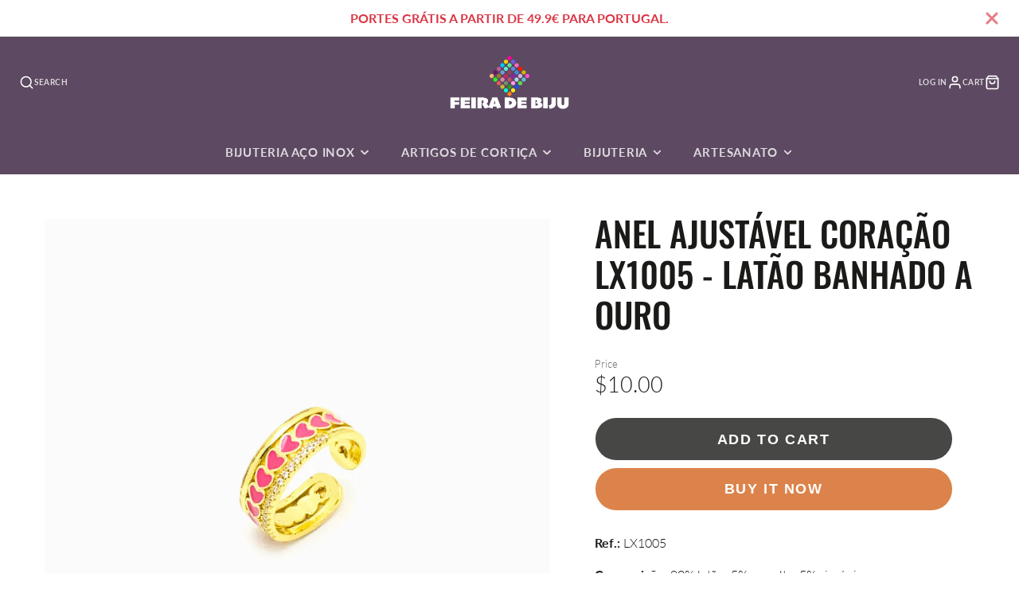

--- FILE ---
content_type: text/javascript
request_url: https://feiradebiju.com/cdn/shop/t/39/assets/product-selling-plan.js?v=146986291185539441491767389005
body_size: -254
content:
(async()=>{const baseComponent=await import(window.theme.modules.baseComponent),SELECTOR_INPUT='input[name="selling_plan"]';customElements.define("selling-plan",class extends baseComponent.default{render(){this._getSellingPlanInput(),this._handleSubscriptions()}_getSellingPlanInput(){const parentSection=this._getParentSection();this.$sellingPlanInput=parentSection?.querySelector(SELECTOR_INPUT)}_getParentSection(){return document.getElementById(`shopify-section-${this.sectionId}`)}_handleSubscriptions(){this.$sellingPlanInput&&(this.currentSellingPlanId=this.$sellingPlanInput.value,this._watchInput())}_watchInput=function(){this._observeInputValueChange(),this.$sellingPlanInput.addEventListener("change",this._handleSellingPlanChange.bind(this))};_observeInputValueChange=()=>{this.observer=new MutationObserver(this._handleMutations.bind(this)),this.observer.observe(this.$sellingPlanInput,{attributes:!0,childList:!1,subtree:!1})};_handleMutations(mutationsList){const valueChanged=mutationsList.find(mutation=>mutation.type==="attributes"&&mutation.attributeName==="value");valueChanged&&this._handleSellingPlanChange(valueChanged)}async _handleSellingPlanChange({target}){const newSellingPlanId=target.value;newSellingPlanId!==this.currentSellingPlanId&&(this.currentSellingPlanId=newSellingPlanId,this.forwardEvent("sellingPlanChange",{sellingPlanId:this.currentSellingPlanId}))}disconnect(){this.observer?.disconnect()}})})();
//# sourceMappingURL=/cdn/shop/t/39/assets/product-selling-plan.js.map?v=146986291185539441491767389005


--- FILE ---
content_type: text/javascript
request_url: https://feiradebiju.com/cdn/shop/t/39/assets/product-variant-listener.js?v=183727785096324173671767389005
body_size: -296
content:
(async()=>{const baseComponent=await import(window.theme.modules.baseComponent);customElements.define("product-variant-listener",class extends baseComponent.default{isMetaHidden=!1;render(){this.listenTo("variantUpdate",this._onVariantUpdate.bind(this)),this.emptyable=this.hasAttribute("emptyable"),this.emptyable&&(this.$meta=this.closest("[data-meta-block]"),this._setMetaHidden())}_onVariantUpdate(e,{targets}){try{this._replaceContent(targets[this.id]),(this.emptyable||this.isMetaHidden)&&this._setMetaHidden()}catch{console.warn(`Can't find ${targets[this.id]} in update `)}}_replaceContent(to){const target=to.content||to;this.replaceChildren(...target.cloneNode(!0).childNodes)}_setMetaHidden(state){this.isMetaHidden=state===void 0?this.isEmpty:state,this.$meta.toggleAttribute("hidden",this.isMetaHidden)}get isEmpty(){return this.textContent.trim()===""}})})();
//# sourceMappingURL=/cdn/shop/t/39/assets/product-variant-listener.js.map?v=183727785096324173671767389005
